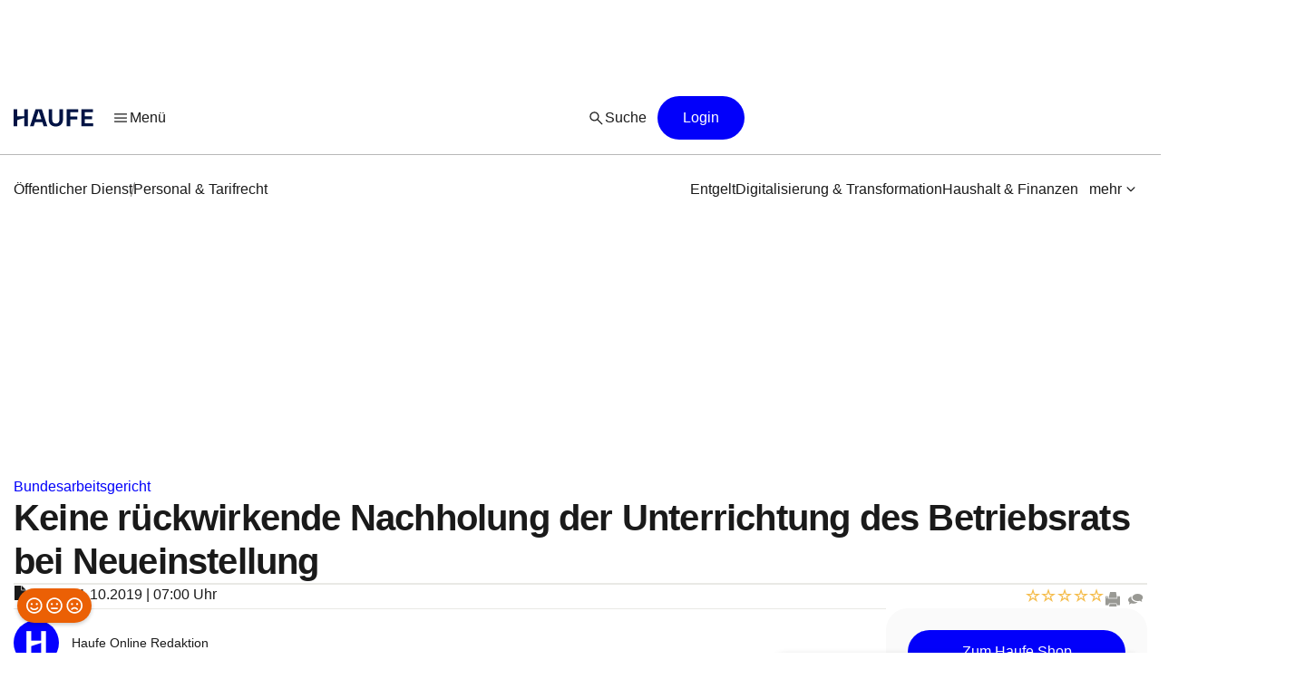

--- FILE ---
content_type: text/html;charset=UTF-8
request_url: https://www.haufe.de/fragment/swipe/144?type=topstory&hiddenText=false&buttonShown=false&itemsToShow=2&isOverview=false&enclosingPageLink=/oeffentlicher-dienst/
body_size: 3195
content:
<div class="carousel-inner split-2" role="listbox" data-totalItems="10">
    <div class="item active carousel-teaser-wrapper">
                    <a href="/oeffentlicher-dienst/personal-tarifrecht/entgelttabellen/entgelttabelle-tvoedvka_144_519500.html" target="_self">
                            <article>
    <section class="teaser teaser-compact" data-link="/oeffentlicher-dienst/personal-tarifrecht/entgelttabellen/entgelttabelle-tvoedvka_144_519500.html" title="Die wichtigsten Entgelttabellen im öffentlichen Dienst"
                 data-econda-marker="Top-Thema-Swipebox">
            <div class="complementary-media__container">
                    <figure class="wide">
    <img alt="Die wichtigsten Entgelttabellen im öffentlichen Dienst" width="400" height="190"
         title="Die wichtigsten Entgelttabellen im öffentlichen Dienst" src="https://www.haufe.de/image/lohnabrechnung-240172-3.jpg?trafo=21x10&amp;width=400&amp;digest=1ZIFp0HxtndKTToZ_irEPlDLJ2cfobmT7PO7Cdiwk-k%3D"/>
    </figure>


</div>

            <div class="teaser-compact--flexbox__wrapper">
                <header class="teaser-compact--title__headline as-link">Die wichtigsten Entgelttabellen im öffentlichen Dienst</header>
                <div class="info-label">
                        <div>
                            <span class="glyphicons glyphicons-star"></span>
                            <span class="document-type">Top-Thema</span>
                        </div>
                        <span>13.08.2025</span>
                    <div>
                    <span class="comments-info">
                       </span>
                    </div>
                </div>
            </div>
        </section>
    <p>
        </p>

</article></a>
                    <a href="/oeffentlicher-dienst/digitalisierung-transformation/digitales-onboarding-im-oeffentlichen-dienst/onboarding-im-zeitalter-der-digitalisierung_524786_524928.html" target="_self">
                            <article>
    <section class="teaser teaser-compact" data-link="/oeffentlicher-dienst/digitalisierung-transformation/digitales-onboarding-im-oeffentlichen-dienst/onboarding-im-zeitalter-der-digitalisierung_524786_524928.html" title="Digitales Onboarding"
                 data-econda-marker="Top-Thema-Swipebox">
            <div class="complementary-media__container">
                    <figure class="wide">
    <img alt="Digitales Onboarding" width="400" height="190"
         title="Digitales Onboarding" src="https://www.haufe.de/image/schild-welcome-in-buero-243048-4.jpg?trafo=21x10&amp;width=400&amp;digest=KZPInQkeNwAsREdf4DatYSBAeFFVTNGvs74yURbbP0U%3D"/>
    </figure>


<div class="complementary-media__chip">
                            <div class="chip-component--brand" aria-label="Exklusivbeitrag">
            <div class="chip-component__container">
                    <label>Exklusivbeitrag</label>
                    </div>
        </div>
    </div>
                    </div>

            <div class="teaser-compact--flexbox__wrapper">
                <header class="teaser-compact--title__headline as-link">Digitales Onboarding</header>
                <div class="info-label">
                        <div>
                            <span class="glyphicons glyphicons-star"></span>
                            <span class="document-type">Top-Thema</span>
                        </div>
                        <span>12.08.2025</span>
                    <div>
                    <span class="comments-info">
                       </span>
                    </div>
                </div>
            </div>
        </section>
    <p>
        </p>

</article></a>
                    </div>
            <div class="item  carousel-teaser-wrapper">
                    <a href="/oeffentlicher-dienst/personal-tarifrecht/ferienjob-kurzfristige-beschaeftigung-von-schuelern/arbeitsrechtliche-besonderheiten-bei-ferienjobbern_144_547578.html" target="_self">
                            <article>
    <section class="teaser teaser-compact" data-link="/oeffentlicher-dienst/personal-tarifrecht/ferienjob-kurzfristige-beschaeftigung-von-schuelern/arbeitsrechtliche-besonderheiten-bei-ferienjobbern_144_547578.html" title="Ferienjobber"
                 data-econda-marker="Top-Thema-Swipebox">
            <div class="complementary-media__container">
                    <figure class="wide">
    <img alt="Ferienjobber" width="400" height="190"
         title="Ferienjobber" src="https://www.haufe.de/image/ferienjob-347238-1.jpg?trafo=21x10&amp;width=400&amp;digest=hadkuZjFnrulGKGInnbKaQIURnJ1AnIMDatbOXbadCw%3D"/>
    </figure>


<div class="complementary-media__chip">
                            <div class="chip-component--brand" aria-label="Exklusivbeitrag">
            <div class="chip-component__container">
                    <label>Exklusivbeitrag</label>
                    </div>
        </div>
    </div>
                    </div>

            <div class="teaser-compact--flexbox__wrapper">
                <header class="teaser-compact--title__headline as-link">Ferienjobber</header>
                <div class="info-label">
                        <div>
                            <span class="glyphicons glyphicons-star"></span>
                            <span class="document-type">Top-Thema</span>
                        </div>
                        <span>20.06.2025</span>
                    <div>
                    <span class="comments-info">
                       </span>
                    </div>
                </div>
            </div>
        </section>
    <p>
        </p>

</article></a>
                    <a href="/oeffentlicher-dienst/entgelt/scheinselbststaendigkeit/unterschiede-zwischen-selbststaendigkeit-und-beschaeftigung_150_602598.html" target="_self">
                            <article>
    <section class="teaser teaser-compact" data-link="/oeffentlicher-dienst/entgelt/scheinselbststaendigkeit/unterschiede-zwischen-selbststaendigkeit-und-beschaeftigung_150_602598.html" title="Scheinselbstständigkeit"
                 data-econda-marker="Top-Thema-Swipebox">
            <div class="complementary-media__container">
                    <figure class="wide">
    <img alt="Scheinselbstständigkeit" width="400" height="190"
         title="Scheinselbstständigkeit" src="https://www.haufe.de/image/geschaeftsleute-halten-schild-mit-fragezeichen-vor-ihren-kopf-436846-3.jpg?trafo=21x10&amp;width=400&amp;digest=XIGRnIeL083hBOiD-7_If0t1Lq5AQjlhxNc_qq8q6iw%3D"/>
    </figure>


<div class="complementary-media__chip">
                            <div class="chip-component--brand" aria-label="Exklusivbeitrag">
            <div class="chip-component__container">
                    <label>Exklusivbeitrag</label>
                    </div>
        </div>
    </div>
                    </div>

            <div class="teaser-compact--flexbox__wrapper">
                <header class="teaser-compact--title__headline as-link">Scheinselbstständigkeit</header>
                <div class="info-label">
                        <div>
                            <span class="glyphicons glyphicons-star"></span>
                            <span class="document-type">Top-Thema</span>
                        </div>
                        <span>02.06.2025</span>
                    <div>
                    <span class="comments-info">
                       </span>
                    </div>
                </div>
            </div>
        </section>
    <p>
        </p>

</article></a>
                    </div>
            <div class="item  carousel-teaser-wrapper">
                    <a href="/oeffentlicher-dienst/personal-tarifrecht/umkleidezeit-als-arbeitszeit-im-oeffentlichen-dienst/voraussetzungen-fuer-die-umkleidezeit-als-arbeitszeit_144_481422.html" target="_self">
                            <article>
    <section class="teaser teaser-compact" data-link="/oeffentlicher-dienst/personal-tarifrecht/umkleidezeit-als-arbeitszeit-im-oeffentlichen-dienst/voraussetzungen-fuer-die-umkleidezeit-als-arbeitszeit_144_481422.html" title="Umkleidezeit als Arbeitszeit im öffentlichen Dienst"
                 data-econda-marker="Top-Thema-Swipebox">
            <div class="complementary-media__container">
                    <figure class="wide">
    <img alt="Umkleidezeit als Arbeitszeit im öffentlichen Dienst" width="400" height="190"
         title="Umkleidezeit als Arbeitszeit im öffentlichen Dienst" src="https://www.haufe.de/image/maenner-in-weissen-overals-in-der-umkleidekabine-242494-2.jpg?trafo=21x10&amp;width=400&amp;digest=OxhHrFSTRw4n3fePrMdUH1ziH3tHAk4Hkc79Bew2VS8%3D"/>
    </figure>


<div class="complementary-media__chip">
                            <div class="chip-component--brand" aria-label="Exklusivbeitrag">
            <div class="chip-component__container">
                    <label>Exklusivbeitrag</label>
                    </div>
        </div>
    </div>
                    </div>

            <div class="teaser-compact--flexbox__wrapper">
                <header class="teaser-compact--title__headline as-link">Umkleidezeit als Arbeitszeit im öffentlichen Dienst</header>
                <div class="info-label">
                        <div>
                            <span class="glyphicons glyphicons-star"></span>
                            <span class="document-type">Top-Thema</span>
                        </div>
                        <span>30.04.2025</span>
                    <div>
                    <span class="comments-info">
                       </span>
                    </div>
                </div>
            </div>
        </section>
    <p>
        </p>

</article></a>
                    <a href="/oeffentlicher-dienst/digitalisierung-transformation/digitales-recruiting-im-oeffentlichen-dienst/e-recruiting-warum-sollte-das-recruiting-digitaler-werden_524786_635998.html" target="_self">
                            <article>
    <section class="teaser teaser-compact" data-link="/oeffentlicher-dienst/digitalisierung-transformation/digitales-recruiting-im-oeffentlichen-dienst/e-recruiting-warum-sollte-das-recruiting-digitaler-werden_524786_635998.html" title="Digitales Recruiting"
                 data-econda-marker="Top-Thema-Swipebox">
            <div class="complementary-media__container">
                    <figure class="wide">
    <img alt="Digitales Recruiting" width="400" height="190"
         title="Digitales Recruiting" src="https://www.haufe.de/image/digital-leadership-536684-1.jpg?trafo=21x10&amp;width=400&amp;digest=aAkPKW5VTGc5K2RVOB3Hpxo9QEENNBvqvuyTJT35i80%3D"/>
    </figure>


<div class="complementary-media__chip">
                            <div class="chip-component--brand" aria-label="Exklusivbeitrag">
            <div class="chip-component__container">
                    <label>Exklusivbeitrag</label>
                    </div>
        </div>
    </div>
                    </div>

            <div class="teaser-compact--flexbox__wrapper">
                <header class="teaser-compact--title__headline as-link">Digitales Recruiting</header>
                <div class="info-label">
                        <div>
                            <span class="glyphicons glyphicons-star"></span>
                            <span class="document-type">Top-Thema</span>
                        </div>
                        <span>19.03.2025</span>
                    <div>
                    <span class="comments-info">
                       </span>
                    </div>
                </div>
            </div>
        </section>
    <p>
        </p>

</article></a>
                    </div>
            <div class="item  carousel-teaser-wrapper">
                    <a href="/oeffentlicher-dienst/entgelt/maerzklausel/ganz-einfach-bei-einmalzahlung-maerzklausel-pruefen_150_507552.html" target="_self">
                            <article>
    <section class="teaser teaser-compact" data-link="/oeffentlicher-dienst/entgelt/maerzklausel/ganz-einfach-bei-einmalzahlung-maerzklausel-pruefen_150_507552.html" title="Märzklausel"
                 data-econda-marker="Top-Thema-Swipebox">
            <div class="complementary-media__container">
                    <figure class="wide">
    <img alt="Märzklausel" width="400" height="190"
         title="Märzklausel" src="https://www.haufe.de/image/bargeld-238754-2.jpg?trafo=21x10&amp;width=400&amp;digest=CReOG1DYLwa9DxWqb2CrDLnx2TpvHAo3ummhmBjL718%3D"/>
    </figure>


<div class="complementary-media__chip">
                            <div class="chip-component--brand" aria-label="Exklusivbeitrag">
            <div class="chip-component__container">
                    <label>Exklusivbeitrag</label>
                    </div>
        </div>
    </div>
                    </div>

            <div class="teaser-compact--flexbox__wrapper">
                <header class="teaser-compact--title__headline as-link">Märzklausel</header>
                <div class="info-label">
                        <div>
                            <span class="glyphicons glyphicons-star"></span>
                            <span class="document-type">Top-Thema</span>
                        </div>
                        <span>27.01.2025</span>
                    <div>
                    <span class="comments-info">
                       </span>
                    </div>
                </div>
            </div>
        </section>
    <p>
        </p>

</article></a>
                    <a href="/oeffentlicher-dienst/entgelt/kuenstlersozialabgabe/wer-ist-kuenstler-oder-publizist_150_486606.html" target="_self">
                            <article>
    <section class="teaser teaser-compact" data-link="/oeffentlicher-dienst/entgelt/kuenstlersozialabgabe/wer-ist-kuenstler-oder-publizist_150_486606.html" title="Künstlersozialabgabe"
                 data-econda-marker="Top-Thema-Swipebox">
            <div class="complementary-media__container">
                    <figure class="wide">
    <img alt="Künstlersozialabgabe" width="400" height="190"
         title="Künstlersozialabgabe" src="https://www.haufe.de/image/dirigent-237162-2.jpg?trafo=21x10&amp;width=400&amp;digest=ueTlOL8gCDIvQwjAnU41wicO-h4KufaZoFSEuZrGDPw%3D"/>
    </figure>


<div class="complementary-media__chip">
                            <div class="chip-component--brand" aria-label="Exklusivbeitrag">
            <div class="chip-component__container">
                    <label>Exklusivbeitrag</label>
                    </div>
        </div>
    </div>
                    </div>

            <div class="teaser-compact--flexbox__wrapper">
                <header class="teaser-compact--title__headline as-link">Künstlersozialabgabe</header>
                <div class="info-label">
                        <div>
                            <span class="glyphicons glyphicons-star"></span>
                            <span class="document-type">Top-Thema</span>
                        </div>
                        <span>02.01.2025</span>
                    <div>
                    <span class="comments-info">
                       </span>
                    </div>
                </div>
            </div>
        </section>
    <p>
        </p>

</article></a>
                    </div>
            <div class="item  carousel-teaser-wrapper">
                    <a href="/oeffentlicher-dienst/haushalt-finanzen/jahresabschlussanalyse-in-der-kommunalen-doppik/was-ist-und-warum-eine-kommunale-jahresabschlussanalyse_146_495652.html" target="_self">
                            <article>
    <section class="teaser teaser-compact" data-link="/oeffentlicher-dienst/haushalt-finanzen/jahresabschlussanalyse-in-der-kommunalen-doppik/was-ist-und-warum-eine-kommunale-jahresabschlussanalyse_146_495652.html" title="Jahresabschlussanalyse in der kommunalen Doppik"
                 data-econda-marker="Top-Thema-Swipebox">
            <div class="complementary-media__container">
                    <figure class="wide">
    <img alt="Jahresabschlussanalyse in der kommunalen Doppik" width="400" height="190"
         title="Jahresabschlussanalyse in der kommunalen Doppik" src="https://www.haufe.de/image/rotstift-mit-zahlen-gehaltsdaten-414426-1.jpg?trafo=21x10&amp;width=400&amp;digest=cFGB_6QcBNG_K0i20YS9_DpwGBs9j0knydsAoBRa9PI%3D"/>
    </figure>


<div class="complementary-media__chip">
                            <div class="chip-component--brand" aria-label="Exklusivbeitrag">
            <div class="chip-component__container">
                    <label>Exklusivbeitrag</label>
                    </div>
        </div>
    </div>
                    </div>

            <div class="teaser-compact--flexbox__wrapper">
                <header class="teaser-compact--title__headline as-link">Jahresabschlussanalyse in der kommunalen Doppik</header>
                <div class="info-label">
                        <div>
                            <span class="glyphicons glyphicons-star"></span>
                            <span class="document-type">Top-Thema</span>
                        </div>
                        <span>02.12.2024</span>
                    <div>
                    <span class="comments-info">
                       </span>
                    </div>
                </div>
            </div>
        </section>
    <p>
        </p>

</article></a>
                    <a href="/oeffentlicher-dienst/haushalt-finanzen/forderungen-und-forderungsmanagement/kommunale-forderungen-und-forderungsmanagement_146_201594.html" target="_self">
                            <article>
    <section class="teaser teaser-compact" data-link="/oeffentlicher-dienst/haushalt-finanzen/forderungen-und-forderungsmanagement/kommunale-forderungen-und-forderungsmanagement_146_201594.html" title="Kommunaler Haushalt - Forderungen und Forderungsmanagement"
                 data-econda-marker="Top-Thema-Swipebox">
            <div class="complementary-media__container">
                    <figure class="wide">
    <img alt="Kommunaler Haushalt - Forderungen und Forderungsmanagement" width="400" height="190"
         title="Kommunaler Haushalt - Forderungen und Forderungsmanagement" src="https://www.haufe.de/image/euro-geldscheine-aufgefaechert-nahaufnahme-373148-2.jpg?trafo=21x10&amp;width=400&amp;digest=BufCUqSv6dNQ4uBy8DmNU3K8ATYwlAwFUFi6zNOBMoM%3D"/>
    </figure>


<div class="complementary-media__chip">
                            <div class="chip-component--brand" aria-label="Exklusivbeitrag">
            <div class="chip-component__container">
                    <label>Exklusivbeitrag</label>
                    </div>
        </div>
    </div>
                    </div>

            <div class="teaser-compact--flexbox__wrapper">
                <header class="teaser-compact--title__headline as-link">Kommunaler Haushalt - Forderungen und Forderungsmanagement</header>
                <div class="info-label">
                        <div>
                            <span class="glyphicons glyphicons-star"></span>
                            <span class="document-type">Top-Thema</span>
                        </div>
                        <span>18.11.2024</span>
                    <div>
                    <span class="comments-info">
                       </span>
                    </div>
                </div>
            </div>
        </section>
    <p>
        </p>

</article></a>
                    </div>
            </div>

<div class="carousel-controls-indicators">
    <ol class="carousel-indicators">
        <li data-target="#" data-slide-to="0" class=" active"></li>
            <li data-target="#" data-slide-to="1" class=" "></li>
            <li data-target="#" data-slide-to="2" class=" "></li>
            <li data-target="#" data-slide-to="3" class=" "></li>
            <li data-target="#" data-slide-to="4" class=" "></li>
            </ol>
    <div class="carousel-control-outer">
        <a class="left carousel-control" href="#" data-slide="prev">
            <button
            id="slide-back"
            class=" icon-button--borderless icon-button  icon-button--small "
            title="left"
            role="button"
            aria-label="left"
            >
        <div class="iconV2 icon--16px " >
    <svg xmlns="http://www.w3.org/2000/svg" width="24" height="24" viewBox="0 0 24 24" fill="none">
        <path d="M7.18642 12.75L10.4787 16.0422C10.6275 16.1911 10.7009 16.3652 10.6989 16.5645C10.6971 16.7638 10.6237 16.9411 10.4787 17.0962C10.3237 17.2512 10.1455 17.3313 9.94417 17.3365C9.74283 17.3417 9.56467 17.2667 9.40967 17.1115L4.93067 12.6327C4.75 12.4519 4.65967 12.241 4.65967 12C4.65967 11.759 4.75 11.5481 4.93067 11.3672L9.40967 6.8885C9.55834 6.73983 9.73492 6.66641 9.93942 6.66825C10.1439 6.67025 10.3237 6.74875 10.4787 6.90375C10.6237 7.05891 10.6987 7.23458 10.7037 7.43075C10.7088 7.62691 10.6338 7.80258 10.4787 7.95775L7.18642 11.25H18.9519C19.1648 11.25 19.3429 11.3218 19.4864 11.4655C19.6301 11.609 19.7019 11.7872 19.7019 12C19.7019 12.2128 19.6301 12.391 19.4864 12.5345C19.3429 12.6782 19.1648 12.75 18.9519 12.75H7.18642Z" fill="#262626"/>
</svg></div></button>
</a>
        <a class="right carousel-control" href="#" data-slide="next">
            <button
            id="slide-forward"
            class=" icon-button--borderless icon-button  icon-button--small "
            title="right"
            role="button"
            aria-label="right"
            >
        <div class="iconV2 icon--16px " >
    <svg width="24" height="24" viewBox="0 0 24 24" fill="none" xmlns="http://www.w3.org/2000/svg">
  <path d="M16.6115 12.7501H5.25C5.03717 12.7501 4.859 12.6782 4.7155 12.5346C4.57183 12.3911 4.5 12.2129 4.5 12.0001C4.5 11.7872 4.57183 11.6091 4.7155 11.4656C4.859 11.3219 5.03717 11.2501 5.25 11.2501H16.6115L13.3193 7.95783C13.1706 7.809 13.0972 7.63491 13.099 7.43558C13.101 7.23625 13.1744 7.059 13.3193 6.90383C13.4744 6.74883 13.6526 6.66875 13.8538 6.66358C14.0551 6.65841 14.2333 6.73341 14.3885 6.88858L18.8673 11.3673C18.9609 11.461 19.0269 11.5597 19.0652 11.6636C19.1037 11.7674 19.123 11.8796 19.123 12.0001C19.123 12.1206 19.1037 12.2327 19.0652 12.3366C19.0269 12.4404 18.9609 12.5392 18.8673 12.6328L14.3885 17.1116C14.2397 17.2602 14.0631 17.3337 13.8587 17.3318C13.6542 17.3298 13.4744 17.2513 13.3193 17.0963C13.1744 16.9412 13.0994 16.7655 13.0943 16.5693C13.0891 16.3732 13.1641 16.1975 13.3193 16.0423L16.6115 12.7501Z" fill="#1A1A1A"/>
</svg></div></button>
</a>
    </div>
</div>

--- FILE ---
content_type: text/html;charset=UTF-8
request_url: https://www.haufe.de/fragment/swipe/144?type=downloads&hiddenText=false&buttonShown=false&itemsToShow=2&isOverview=true&enclosingPageLink=/oeffentlicher-dienst/
body_size: 2037
content:
<div class="carousel-inner split-2" role="listbox" data-totalItems="4">
    <div class="item active carousel-teaser-wrapper">
                    <a href="/personal/personalmagazin-hr-software-2025_48_659810.html" target="_self">
                            <article>
    <section class="teaser teaser-compact" data-link="/personal/personalmagazin-hr-software-2025_48_659810.html" title="HR-Software: Markttrends und Anbieterübersicht"
                 data-econda-marker="Top-Thema-Swipebox">
            <figure class="wide">
    <img alt="HR-Software: Markttrends und Anbieterübersicht" width="400" height="190"
         title="HR-Software: Markttrends und Anbieterübersicht" src="https://www.haufe.de/image/personalmagazin-102025-hr-software-659806-1.png?trafo=21x10&amp;width=400&amp;digest=wBV9utI76ZLJ3XmZ8bqgPQRYa0s2KUeO7cyhiNA_SQI%3D"/>
    </figure>


<div class="teaser-compact--flexbox__wrapper">
                <header class="teaser-compact--title__headline as-link">HR-Software: Markttrends und Anbieterübersicht</header>
                <div class="info-label">
                        <div>
                            <span class="glyphicons glyphicons-download-alt"></span>
                            <span class="document-type">Whitepaper</span>
                        </div>
                        <span>03.09.2025</span>
                    <div>
                    <span class="comments-info">
                       </span>
                    </div>
                </div>
            </div>
        </section>
    <p>
        </p>

</article></a>
                    <a href="/personal/personalmagazin-bav-sicherheit-in-unruhigen-zeiten_48_635534.html" target="_self">
                            <article>
    <section class="teaser teaser-compact" data-link="/personal/personalmagazin-bav-sicherheit-in-unruhigen-zeiten_48_635534.html" title="Sicherheit in unruhigen Zeiten Warum die betriebliche Altersversorgung heute so wichtig ist"
                 data-econda-marker="Top-Thema-Swipebox">
            <figure class="wide">
    <img alt="Sicherheit in unruhigen Zeiten Warum die betriebliche Altersversorgung heute so wichtig ist" width="400" height="190"
         title="Sicherheit in unruhigen Zeiten Warum die betriebliche Altersversorgung heute so wichtig ist" src="https://www.haufe.de/image/sonderheft-betriebliche-altersvorsorge-122024-635532-1.jpg?trafo=21x10&amp;width=400&amp;digest=XzbB1vAC8FeD6H-kI78cpSJhRJaCNSulKDFj1S-oUI4%3D"/>
    </figure>


<div class="teaser-compact--flexbox__wrapper">
                <header class="teaser-compact--title__headline as-link">Sicherheit in unruhigen Zeiten Warum die betriebliche Altersversorgung heute so wichtig ist</header>
                <div class="info-label">
                        <div>
                            <span class="glyphicons glyphicons-download-alt"></span>
                            <span class="document-type">Whitepaper</span>
                        </div>
                        <span>11.11.2024</span>
                    <div>
                    <span class="comments-info">
                       </span>
                    </div>
                </div>
            </div>
        </section>
    <p>
        </p>

</article></a>
                    </div>
            <div class="item  carousel-teaser-wrapper">
                    <a href="/personal/personalmagazin-plus-bav-warum-individualisierung-so-wichtig-ist_48_610054.html" target="_self">
                            <article>
    <section class="teaser teaser-compact" data-link="/personal/personalmagazin-plus-bav-warum-individualisierung-so-wichtig-ist_48_610054.html" title="Betriebliche Altersversorgung: Warum Individualisierung so wichtig ist"
                 data-econda-marker="Top-Thema-Swipebox">
            <figure class="wide">
    <img alt="Betriebliche Altersversorgung: Warum Individualisierung so wichtig ist" width="400" height="190"
         title="Betriebliche Altersversorgung: Warum Individualisierung so wichtig ist" src="https://www.haufe.de/image/personalmagazin-plus-bav-2023-610056-1.jpg?trafo=21x10&amp;width=400&amp;digest=c0kt8vgGqoY_zB5c_71JujSn4jfaK1RscKJl56BeBEc%3D"/>
    </figure>


<div class="teaser-compact--flexbox__wrapper">
                <header class="teaser-compact--title__headline as-link">Betriebliche Altersversorgung: Warum Individualisierung so wichtig ist</header>
                <div class="info-label">
                        <div>
                            <span class="glyphicons glyphicons-download-alt"></span>
                            <span class="document-type">Whitepaper</span>
                        </div>
                        <span>16.11.2023</span>
                    <div>
                    <span class="comments-info">
                       </span>
                    </div>
                </div>
            </div>
        </section>
    <p>
        </p>

</article></a>
                    <a href="/personal/sonderveroeffentlichung-kanzleien-im-arbeitsrecht-2023_48_595074.html" target="_self">
                            <article>
    <section class="teaser teaser-compact" data-link="/personal/sonderveroeffentlichung-kanzleien-im-arbeitsrecht-2023_48_595074.html" title="Kanzleien im Arbeitsrecht: Übersicht, Trends, Profile"
                 data-econda-marker="Top-Thema-Swipebox">
            <figure class="wide">
    <img alt="Kanzleien im Arbeitsrecht: Übersicht, Trends, Profile" width="400" height="190"
         title="Kanzleien im Arbeitsrecht: Übersicht, Trends, Profile" src="https://www.haufe.de/image/personalmagazin-plus-kanzleien-im-arbeitsrecht-2023-595104-1.jpg?trafo=21x10&amp;width=400&amp;digest=-vGF10dy9MtpYE_ICmxMv5gL4R-NZUWfHoWWHLu4hA8%3D"/>
    </figure>


<div class="teaser-compact--flexbox__wrapper">
                <header class="teaser-compact--title__headline as-link">Kanzleien im Arbeitsrecht: Übersicht, Trends, Profile</header>
                <div class="info-label">
                        <div>
                            <span class="glyphicons glyphicons-download-alt"></span>
                            <span class="document-type">Whitepaper</span>
                        </div>
                        <span>24.05.2023</span>
                    <div>
                    <span class="comments-info">
                       </span>
                    </div>
                </div>
            </div>
        </section>
    <p>
        </p>

</article></a>
                    </div>
            </div>

<div class="carousel-controls-indicators">
    <ol class="carousel-indicators">
        <li data-target="#" data-slide-to="0" class=" active"></li>
            <li data-target="#" data-slide-to="1" class=" "></li>
            </ol>
    <div class="carousel-control-outer">
        <a class="left carousel-control" href="#" data-slide="prev">
            <button
            id="slide-back"
            class=" icon-button--borderless icon-button  icon-button--small "
            title="left"
            role="button"
            aria-label="left"
            >
        <div class="iconV2 icon--16px " >
    <svg xmlns="http://www.w3.org/2000/svg" width="24" height="24" viewBox="0 0 24 24" fill="none">
        <path d="M7.18642 12.75L10.4787 16.0422C10.6275 16.1911 10.7009 16.3652 10.6989 16.5645C10.6971 16.7638 10.6237 16.9411 10.4787 17.0962C10.3237 17.2512 10.1455 17.3313 9.94417 17.3365C9.74283 17.3417 9.56467 17.2667 9.40967 17.1115L4.93067 12.6327C4.75 12.4519 4.65967 12.241 4.65967 12C4.65967 11.759 4.75 11.5481 4.93067 11.3672L9.40967 6.8885C9.55834 6.73983 9.73492 6.66641 9.93942 6.66825C10.1439 6.67025 10.3237 6.74875 10.4787 6.90375C10.6237 7.05891 10.6987 7.23458 10.7037 7.43075C10.7088 7.62691 10.6338 7.80258 10.4787 7.95775L7.18642 11.25H18.9519C19.1648 11.25 19.3429 11.3218 19.4864 11.4655C19.6301 11.609 19.7019 11.7872 19.7019 12C19.7019 12.2128 19.6301 12.391 19.4864 12.5345C19.3429 12.6782 19.1648 12.75 18.9519 12.75H7.18642Z" fill="#262626"/>
</svg></div></button>
</a>
        <a class="right carousel-control" href="#" data-slide="next">
            <button
            id="slide-forward"
            class=" icon-button--borderless icon-button  icon-button--small "
            title="right"
            role="button"
            aria-label="right"
            >
        <div class="iconV2 icon--16px " >
    <svg width="24" height="24" viewBox="0 0 24 24" fill="none" xmlns="http://www.w3.org/2000/svg">
  <path d="M16.6115 12.7501H5.25C5.03717 12.7501 4.859 12.6782 4.7155 12.5346C4.57183 12.3911 4.5 12.2129 4.5 12.0001C4.5 11.7872 4.57183 11.6091 4.7155 11.4656C4.859 11.3219 5.03717 11.2501 5.25 11.2501H16.6115L13.3193 7.95783C13.1706 7.809 13.0972 7.63491 13.099 7.43558C13.101 7.23625 13.1744 7.059 13.3193 6.90383C13.4744 6.74883 13.6526 6.66875 13.8538 6.66358C14.0551 6.65841 14.2333 6.73341 14.3885 6.88858L18.8673 11.3673C18.9609 11.461 19.0269 11.5597 19.0652 11.6636C19.1037 11.7674 19.123 11.8796 19.123 12.0001C19.123 12.1206 19.1037 12.2327 19.0652 12.3366C19.0269 12.4404 18.9609 12.5392 18.8673 12.6328L14.3885 17.1116C14.2397 17.2602 14.0631 17.3337 13.8587 17.3318C13.6542 17.3298 13.4744 17.2513 13.3193 17.0963C13.1744 16.9412 13.0994 16.7655 13.0943 16.5693C13.0891 16.3732 13.1641 16.1975 13.3193 16.0423L16.6115 12.7501Z" fill="#1A1A1A"/>
</svg></div></button>
</a>
    </div>
</div>